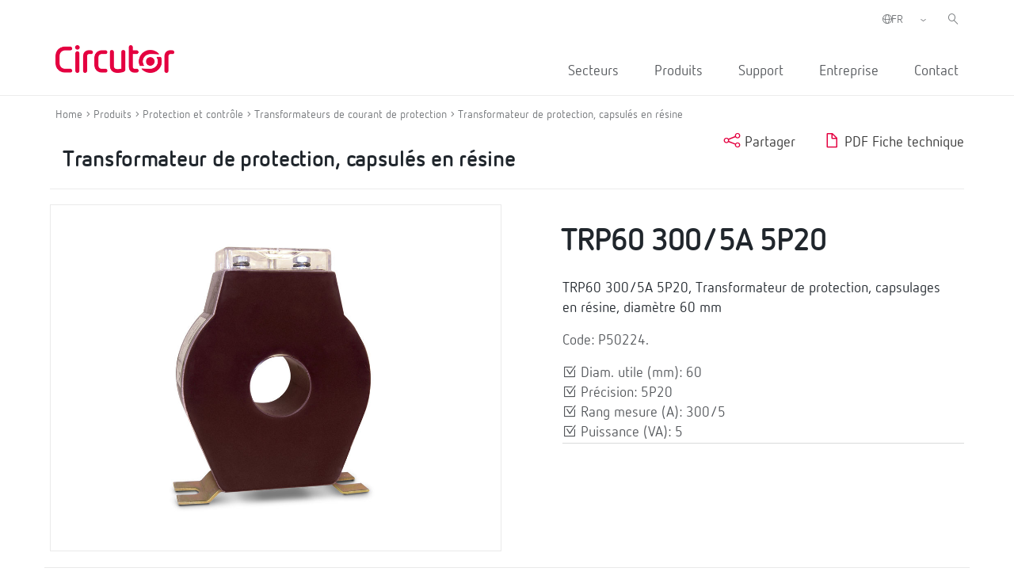

--- FILE ---
content_type: text/html; charset=UTF-8
request_url: https://circutor.com/fr/produits/protection-et-controle/transformateur-de-courant-de-protection/transformateur-de-protection-capsules-en-resine/product/P50224./
body_size: 12784
content:
<!DOCTYPE html>
<html lang="fr-FR">

<head>
	<meta charset="UTF-8">
	<meta name="viewport" content="width=device-width, initial-scale=1">
	<link rel="profile" href="http://gmpg.org/xfn/11">
		<link href="https://cdn.jsdelivr.net/npm/bootstrap@5.0.2/dist/css/bootstrap.min.css" rel="stylesheet" integrity="sha384-EVSTQN3/azprG1Anm3QDgpJLIm9Nao0Yz1ztcQTwFspd3yD65VohhpuuCOmLASjC" crossorigin="anonymous">
	
	<meta name='robots' content='index, follow, max-image-preview:large, max-snippet:-1, max-video-preview:-1' />
<script id="cookieyes" type="text/javascript" src="https://cdn-cookieyes.com/client_data/d90480250e8e75e7c28d954f/script.js"></script>
	<!-- This site is optimized with the Yoast SEO plugin v19.4 - https://yoast.com/wordpress/plugins/seo/ -->
	<title>Transformateur de protection en résine | CIRCUTOR</title>
	<meta name="description" content="TRP60 400/5A 5P20, Transformateur de protection, capsulages en résine, diamètre 60 mm;Diam. utile (mm): 60;Précision: 5P20;Rang mesure (A): 400/5;Puissance (VA): 7.5 |CIRCUTOR" />
	<link rel="canonical" href="https://circutor.com/fr/produits/protection-et-controle/transformateur-de-courant-de-protection/transformateur-de-protection-capsules-en-resine/product/P50224./" />
	<meta property="og:locale" content="fr_FR" />
	<meta property="og:type" content="article" />
	<meta property="og:title" content="Transformateur de protection en résine | CIRCUTOR" />
	<meta property="og:description" content="TRP60 400/5A 5P20, Transformateur de protection, capsulages en résine, diamètre 60 mm;Diam. utile (mm): 60;Précision: 5P20;Rang mesure (A): 400/5;Puissance (VA): 7.5 |CIRCUTOR" />
	<meta property="og:url" content="https://circutor.com/fr/produits/protection-et-controle/transformateur-de-courant-de-protection/transformateur-de-protection-capsules-en-resine/product/P50224./" />
	<meta property="og:site_name" content="CIRCUTOR" />
	<meta property="article:publisher" content="https://www.facebook.com/CIRCUTOR.ES" />
	<meta property="article:modified_time" content="2024-03-27T15:17:00+00:00" />
	<meta property="og:image" content="https://circutor.com/wp-content/uploads/2022/07/Circutor_Logo_Color.png" />
	<meta property="og:image:width" content="1299" />
	<meta property="og:image:height" content="354" />
	<meta property="og:image:type" content="image/png" />
	<meta name="twitter:card" content="summary_large_image" />
	<meta name="twitter:site" content="@circutor" />
	<meta name="twitter:label1" content="Durée de lecture estimée" />
	<meta name="twitter:data1" content="1 minute" />
	<script type="application/ld+json" class="yoast-schema-graph">{"@context":"https://schema.org","@graph":[{"@type":"Organization","@id":"https://circutor.com/#organization","name":"Circutor","url":"https://circutor.com/","sameAs":["https://www.instagram.com/circutor_es","https://www.linkedin.com/company/circutor","https://www.youtube.com/user/CIRCUTORoficial","https://www.facebook.com/CIRCUTOR.ES","https://twitter.com/circutor"],"logo":{"@type":"ImageObject","inLanguage":"fr-FR","@id":"https://circutor.com/#/schema/logo/image/","url":"https://circutor.com/wp-content/uploads/2020/09/CIR_LOGO_RED.png","contentUrl":"https://circutor.com/wp-content/uploads/2020/09/CIR_LOGO_RED.png","width":512,"height":128,"caption":"Circutor"},"image":{"@id":"https://circutor.com/#/schema/logo/image/"}},{"@type":"WebSite","@id":"https://circutor.com/#website","url":"https://circutor.com/","name":"CIRCUTOR","description":"Soluciones para la eficiencia energética eléctrica","publisher":{"@id":"https://circutor.com/#organization"},"potentialAction":[{"@type":"SearchAction","target":{"@type":"EntryPoint","urlTemplate":"https://circutor.com/?s={search_term_string}"},"query-input":"required name=search_term_string"}],"inLanguage":"fr-FR"},{"@type":"WebPage","@id":"https://circutor.com/fr/produit/","url":"https://circutor.com/fr/produit/","name":"Produit - CIRCUTOR","isPartOf":{"@id":"https://circutor.com/#website"},"datePublished":"2021-08-12T05:58:59+00:00","dateModified":"2024-03-27T15:17:00+00:00","description":"MYeBOX® est une gamme d'analyseurs portables configurables à partir d'une APP et/ou un site Web qui effectuent l'analyse et enregistrement des paramètres électriques, la mesure et enregistrement des transitoires sous forme d'onde et des paramètres de qualité de réseau selon la norme EN 50160.","breadcrumb":{"@id":"https://circutor.com/fr/produit/#breadcrumb"},"inLanguage":"fr-FR","potentialAction":[{"@type":"ReadAction","target":["https://circutor.com/fr/produit/"]}]},{"@type":"BreadcrumbList","@id":"https://circutor.com/fr/produit/#breadcrumb","itemListElement":[{"@type":"ListItem","position":1,"name":"Portada","item":"https://circutor.com/fr/"},{"@type":"ListItem","position":2,"name":"Produit"}]}]}</script>
	<!-- / Yoast SEO plugin. -->


<link rel="preload" href="https://fonts.googleapis.com/css2?family=Roboto:ital,wght@0,300;0,400;0,700&display=swap" as="style" media="all" onload="this.onload=null;this.rel='stylesheet'">
<link rel="stylesheet" href="https://fonts.googleapis.com/css2?family=Roboto:ital,wght@0,300;0,400;0,700&display=swap" media="all">
<noscript><link rel="stylesheet" href="https://fonts.googleapis.com/css2?family=Roboto:ital,wght@0,300;0,400;0,700&display=swap" media="all"></noscript>
<!--[if IE]><link rel="stylesheet" href="https://fonts.googleapis.com/css2?family=Roboto:ital,wght@0,300;0,400;0,700&display=swap" media="all"><![endif]-->
<style id='global-styles-inline-css' type='text/css'>
body{--wp--preset--color--black: #000000;--wp--preset--color--cyan-bluish-gray: #abb8c3;--wp--preset--color--white: #ffffff;--wp--preset--color--pale-pink: #f78da7;--wp--preset--color--vivid-red: #cf2e2e;--wp--preset--color--luminous-vivid-orange: #ff6900;--wp--preset--color--luminous-vivid-amber: #fcb900;--wp--preset--color--light-green-cyan: #7bdcb5;--wp--preset--color--vivid-green-cyan: #00d084;--wp--preset--color--pale-cyan-blue: #8ed1fc;--wp--preset--color--vivid-cyan-blue: #0693e3;--wp--preset--color--vivid-purple: #9b51e0;--wp--preset--gradient--vivid-cyan-blue-to-vivid-purple: linear-gradient(135deg,rgba(6,147,227,1) 0%,rgb(155,81,224) 100%);--wp--preset--gradient--light-green-cyan-to-vivid-green-cyan: linear-gradient(135deg,rgb(122,220,180) 0%,rgb(0,208,130) 100%);--wp--preset--gradient--luminous-vivid-amber-to-luminous-vivid-orange: linear-gradient(135deg,rgba(252,185,0,1) 0%,rgba(255,105,0,1) 100%);--wp--preset--gradient--luminous-vivid-orange-to-vivid-red: linear-gradient(135deg,rgba(255,105,0,1) 0%,rgb(207,46,46) 100%);--wp--preset--gradient--very-light-gray-to-cyan-bluish-gray: linear-gradient(135deg,rgb(238,238,238) 0%,rgb(169,184,195) 100%);--wp--preset--gradient--cool-to-warm-spectrum: linear-gradient(135deg,rgb(74,234,220) 0%,rgb(151,120,209) 20%,rgb(207,42,186) 40%,rgb(238,44,130) 60%,rgb(251,105,98) 80%,rgb(254,248,76) 100%);--wp--preset--gradient--blush-light-purple: linear-gradient(135deg,rgb(255,206,236) 0%,rgb(152,150,240) 100%);--wp--preset--gradient--blush-bordeaux: linear-gradient(135deg,rgb(254,205,165) 0%,rgb(254,45,45) 50%,rgb(107,0,62) 100%);--wp--preset--gradient--luminous-dusk: linear-gradient(135deg,rgb(255,203,112) 0%,rgb(199,81,192) 50%,rgb(65,88,208) 100%);--wp--preset--gradient--pale-ocean: linear-gradient(135deg,rgb(255,245,203) 0%,rgb(182,227,212) 50%,rgb(51,167,181) 100%);--wp--preset--gradient--electric-grass: linear-gradient(135deg,rgb(202,248,128) 0%,rgb(113,206,126) 100%);--wp--preset--gradient--midnight: linear-gradient(135deg,rgb(2,3,129) 0%,rgb(40,116,252) 100%);--wp--preset--duotone--dark-grayscale: url('#wp-duotone-dark-grayscale');--wp--preset--duotone--grayscale: url('#wp-duotone-grayscale');--wp--preset--duotone--purple-yellow: url('#wp-duotone-purple-yellow');--wp--preset--duotone--blue-red: url('#wp-duotone-blue-red');--wp--preset--duotone--midnight: url('#wp-duotone-midnight');--wp--preset--duotone--magenta-yellow: url('#wp-duotone-magenta-yellow');--wp--preset--duotone--purple-green: url('#wp-duotone-purple-green');--wp--preset--duotone--blue-orange: url('#wp-duotone-blue-orange');--wp--preset--font-size--small: 13px;--wp--preset--font-size--medium: 20px;--wp--preset--font-size--large: 36px;--wp--preset--font-size--x-large: 42px;}.has-black-color{color: var(--wp--preset--color--black) !important;}.has-cyan-bluish-gray-color{color: var(--wp--preset--color--cyan-bluish-gray) !important;}.has-white-color{color: var(--wp--preset--color--white) !important;}.has-pale-pink-color{color: var(--wp--preset--color--pale-pink) !important;}.has-vivid-red-color{color: var(--wp--preset--color--vivid-red) !important;}.has-luminous-vivid-orange-color{color: var(--wp--preset--color--luminous-vivid-orange) !important;}.has-luminous-vivid-amber-color{color: var(--wp--preset--color--luminous-vivid-amber) !important;}.has-light-green-cyan-color{color: var(--wp--preset--color--light-green-cyan) !important;}.has-vivid-green-cyan-color{color: var(--wp--preset--color--vivid-green-cyan) !important;}.has-pale-cyan-blue-color{color: var(--wp--preset--color--pale-cyan-blue) !important;}.has-vivid-cyan-blue-color{color: var(--wp--preset--color--vivid-cyan-blue) !important;}.has-vivid-purple-color{color: var(--wp--preset--color--vivid-purple) !important;}.has-black-background-color{background-color: var(--wp--preset--color--black) !important;}.has-cyan-bluish-gray-background-color{background-color: var(--wp--preset--color--cyan-bluish-gray) !important;}.has-white-background-color{background-color: var(--wp--preset--color--white) !important;}.has-pale-pink-background-color{background-color: var(--wp--preset--color--pale-pink) !important;}.has-vivid-red-background-color{background-color: var(--wp--preset--color--vivid-red) !important;}.has-luminous-vivid-orange-background-color{background-color: var(--wp--preset--color--luminous-vivid-orange) !important;}.has-luminous-vivid-amber-background-color{background-color: var(--wp--preset--color--luminous-vivid-amber) !important;}.has-light-green-cyan-background-color{background-color: var(--wp--preset--color--light-green-cyan) !important;}.has-vivid-green-cyan-background-color{background-color: var(--wp--preset--color--vivid-green-cyan) !important;}.has-pale-cyan-blue-background-color{background-color: var(--wp--preset--color--pale-cyan-blue) !important;}.has-vivid-cyan-blue-background-color{background-color: var(--wp--preset--color--vivid-cyan-blue) !important;}.has-vivid-purple-background-color{background-color: var(--wp--preset--color--vivid-purple) !important;}.has-black-border-color{border-color: var(--wp--preset--color--black) !important;}.has-cyan-bluish-gray-border-color{border-color: var(--wp--preset--color--cyan-bluish-gray) !important;}.has-white-border-color{border-color: var(--wp--preset--color--white) !important;}.has-pale-pink-border-color{border-color: var(--wp--preset--color--pale-pink) !important;}.has-vivid-red-border-color{border-color: var(--wp--preset--color--vivid-red) !important;}.has-luminous-vivid-orange-border-color{border-color: var(--wp--preset--color--luminous-vivid-orange) !important;}.has-luminous-vivid-amber-border-color{border-color: var(--wp--preset--color--luminous-vivid-amber) !important;}.has-light-green-cyan-border-color{border-color: var(--wp--preset--color--light-green-cyan) !important;}.has-vivid-green-cyan-border-color{border-color: var(--wp--preset--color--vivid-green-cyan) !important;}.has-pale-cyan-blue-border-color{border-color: var(--wp--preset--color--pale-cyan-blue) !important;}.has-vivid-cyan-blue-border-color{border-color: var(--wp--preset--color--vivid-cyan-blue) !important;}.has-vivid-purple-border-color{border-color: var(--wp--preset--color--vivid-purple) !important;}.has-vivid-cyan-blue-to-vivid-purple-gradient-background{background: var(--wp--preset--gradient--vivid-cyan-blue-to-vivid-purple) !important;}.has-light-green-cyan-to-vivid-green-cyan-gradient-background{background: var(--wp--preset--gradient--light-green-cyan-to-vivid-green-cyan) !important;}.has-luminous-vivid-amber-to-luminous-vivid-orange-gradient-background{background: var(--wp--preset--gradient--luminous-vivid-amber-to-luminous-vivid-orange) !important;}.has-luminous-vivid-orange-to-vivid-red-gradient-background{background: var(--wp--preset--gradient--luminous-vivid-orange-to-vivid-red) !important;}.has-very-light-gray-to-cyan-bluish-gray-gradient-background{background: var(--wp--preset--gradient--very-light-gray-to-cyan-bluish-gray) !important;}.has-cool-to-warm-spectrum-gradient-background{background: var(--wp--preset--gradient--cool-to-warm-spectrum) !important;}.has-blush-light-purple-gradient-background{background: var(--wp--preset--gradient--blush-light-purple) !important;}.has-blush-bordeaux-gradient-background{background: var(--wp--preset--gradient--blush-bordeaux) !important;}.has-luminous-dusk-gradient-background{background: var(--wp--preset--gradient--luminous-dusk) !important;}.has-pale-ocean-gradient-background{background: var(--wp--preset--gradient--pale-ocean) !important;}.has-electric-grass-gradient-background{background: var(--wp--preset--gradient--electric-grass) !important;}.has-midnight-gradient-background{background: var(--wp--preset--gradient--midnight) !important;}.has-small-font-size{font-size: var(--wp--preset--font-size--small) !important;}.has-medium-font-size{font-size: var(--wp--preset--font-size--medium) !important;}.has-large-font-size{font-size: var(--wp--preset--font-size--large) !important;}.has-x-large-font-size{font-size: var(--wp--preset--font-size--x-large) !important;}
</style>
<link rel='stylesheet' id='wpo_min-header-0-css'  href='https://circutor.com/wp-content/cache/wpo-minify/1765543799/assets/wpo-minify-header-797e89dd.min.css' type='text/css' media='all' />
<script type='text/javascript' id='wpo_min-header-0-js-extra'>
/* <![CDATA[ */
var wpml_cookies = {"wp-wpml_current_language":{"value":"fr","expires":1,"path":"\/"}};
var wpml_cookies = {"wp-wpml_current_language":{"value":"fr","expires":1,"path":"\/"}};
var MyAjax = {"url":"https:\/\/circutor.com\/wp-admin\/admin-ajax.php","current_lang":"fr","wpml_RESULTADOS":"R\u00c9SULTATS","wpml_No_hay_resultados":"Aucun r\u00e9sultat","wpml_Estoy_interesado_en":"Je suis int\u00e9ress\u00e9 par...","wpml_Aceptar_todas_las_cookies":"Accepter tous les cookies","template_url":"https:\/\/circutor.com\/wp-content\/themes\/circutor"};
/* ]]> */
</script>
<script type='text/javascript' src='https://circutor.com/wp-content/cache/wpo-minify/1765543799/assets/wpo-minify-header-bf9ba278.min.js' id='wpo_min-header-0-js'></script>

<!-- Extrait Google Analytics ajouté par Site Kit -->
<script type='text/javascript' src='https://www.googletagmanager.com/gtag/js?id=G-BPC7LNN6BX' id='google_gtagjs-js' async></script>
<script type='text/javascript' id='google_gtagjs-js-after'>
window.dataLayer = window.dataLayer || [];function gtag(){dataLayer.push(arguments);}
gtag("js", new Date());
gtag("set", "developer_id.dZTNiMT", true);
gtag("config", "G-BPC7LNN6BX");
</script>

<!-- Arrêter l&#039;extrait Google Analytics ajouté par Site Kit -->
<link rel="https://api.w.org/" href="https://circutor.com/fr/wp-json/" /><link rel="alternate" type="application/json" href="https://circutor.com/fr/wp-json/wp/v2/pages/10001" /><link rel="alternate" type="application/json+oembed" href="https://circutor.com/fr/wp-json/oembed/1.0/embed?url=https%3A%2F%2Fcircutor.com%2Ffr%2Fproduit%2F" />
<link rel="alternate" type="text/xml+oembed" href="https://circutor.com/fr/wp-json/oembed/1.0/embed?url=https%3A%2F%2Fcircutor.com%2Ffr%2Fproduit%2F&#038;format=xml" />
<meta name="generator" content="WPML ver:4.5.8 stt:8,1,4,41,2,66;" />
<meta name="generator" content="Site Kit by Google 1.80.0" />        <script type="text/javascript">
        var ajaxurl = 'https://circutor.com/wp-admin/admin-ajax.php';
        </script>
    <script data-cfasync="false"> var dFlipLocation = "https://circutor.com/wp-content/plugins/dflip/assets/"; var dFlipWPGlobal = {"text":{"toggleSound":"Turn on\/off Sound","toggleThumbnails":"Toggle Thumbnails","toggleOutline":"Toggle Outline\/Bookmark","previousPage":"Previous Page","nextPage":"Next Page","toggleFullscreen":"Toggle Fullscreen","zoomIn":"Zoom In","zoomOut":"Zoom Out","toggleHelp":"Toggle Help","singlePageMode":"Single Page Mode","doublePageMode":"Double Page Mode","downloadPDFFile":"Download PDF File","gotoFirstPage":"Goto First Page","gotoLastPage":"Goto Last Page","share":"Share"},"moreControls":"download,pageMode,startPage,endPage,sound","hideControls":"","scrollWheel":"true","backgroundColor":"#777","backgroundImage":"","height":"auto","paddingLeft":"20","paddingRight":"20","controlsPosition":"bottom","duration":800,"soundEnable":"true","enableDownload":"true","enableAnalytics":"false","webgl":"true","hard":"none","maxTextureSize":"1600","rangeChunkSize":"524288","zoomRatio":1.5,"stiffness":3,"singlePageMode":"0","autoPlay":"false","autoPlayDuration":5000,"autoPlayStart":"false","linkTarget":"2"};</script><meta name="generator" content="Powered by WPBakery Page Builder - drag and drop page builder for WordPress."/>

<!-- Extrait Google Tag Manager ajouté par Site Kit -->
<script type="text/javascript">
			( function( w, d, s, l, i ) {
				w[l] = w[l] || [];
				w[l].push( {'gtm.start': new Date().getTime(), event: 'gtm.js'} );
				var f = d.getElementsByTagName( s )[0],
					j = d.createElement( s ), dl = l != 'dataLayer' ? '&l=' + l : '';
				j.async = true;
				j.src = 'https://www.googletagmanager.com/gtm.js?id=' + i + dl;
				f.parentNode.insertBefore( j, f );
			} )( window, document, 'script', 'dataLayer', 'GTM-NJDV5H7' );
			
</script>

<!-- Arrêter l&#039;extrait Google Tag Manager ajouté par Site Kit -->
<meta name="generator" content="Powered by Slider Revolution 6.7.14 - responsive, Mobile-Friendly Slider Plugin for WordPress with comfortable drag and drop interface." />
<link rel="icon" href="https://circutor.com/wp-content/uploads/2022/04/cropped-512-1-32x32.png" sizes="32x32" />
<link rel="icon" href="https://circutor.com/wp-content/uploads/2022/04/cropped-512-1-192x192.png" sizes="192x192" />
<link rel="apple-touch-icon" href="https://circutor.com/wp-content/uploads/2022/04/cropped-512-1-180x180.png" />
<meta name="msapplication-TileImage" content="https://circutor.com/wp-content/uploads/2022/04/cropped-512-1-270x270.png" />
<script>function setREVStartSize(e){
			//window.requestAnimationFrame(function() {
				window.RSIW = window.RSIW===undefined ? window.innerWidth : window.RSIW;
				window.RSIH = window.RSIH===undefined ? window.innerHeight : window.RSIH;
				try {
					var pw = document.getElementById(e.c).parentNode.offsetWidth,
						newh;
					pw = pw===0 || isNaN(pw) || (e.l=="fullwidth" || e.layout=="fullwidth") ? window.RSIW : pw;
					e.tabw = e.tabw===undefined ? 0 : parseInt(e.tabw);
					e.thumbw = e.thumbw===undefined ? 0 : parseInt(e.thumbw);
					e.tabh = e.tabh===undefined ? 0 : parseInt(e.tabh);
					e.thumbh = e.thumbh===undefined ? 0 : parseInt(e.thumbh);
					e.tabhide = e.tabhide===undefined ? 0 : parseInt(e.tabhide);
					e.thumbhide = e.thumbhide===undefined ? 0 : parseInt(e.thumbhide);
					e.mh = e.mh===undefined || e.mh=="" || e.mh==="auto" ? 0 : parseInt(e.mh,0);
					if(e.layout==="fullscreen" || e.l==="fullscreen")
						newh = Math.max(e.mh,window.RSIH);
					else{
						e.gw = Array.isArray(e.gw) ? e.gw : [e.gw];
						for (var i in e.rl) if (e.gw[i]===undefined || e.gw[i]===0) e.gw[i] = e.gw[i-1];
						e.gh = e.el===undefined || e.el==="" || (Array.isArray(e.el) && e.el.length==0)? e.gh : e.el;
						e.gh = Array.isArray(e.gh) ? e.gh : [e.gh];
						for (var i in e.rl) if (e.gh[i]===undefined || e.gh[i]===0) e.gh[i] = e.gh[i-1];
											
						var nl = new Array(e.rl.length),
							ix = 0,
							sl;
						e.tabw = e.tabhide>=pw ? 0 : e.tabw;
						e.thumbw = e.thumbhide>=pw ? 0 : e.thumbw;
						e.tabh = e.tabhide>=pw ? 0 : e.tabh;
						e.thumbh = e.thumbhide>=pw ? 0 : e.thumbh;
						for (var i in e.rl) nl[i] = e.rl[i]<window.RSIW ? 0 : e.rl[i];
						sl = nl[0];
						for (var i in nl) if (sl>nl[i] && nl[i]>0) { sl = nl[i]; ix=i;}
						var m = pw>(e.gw[ix]+e.tabw+e.thumbw) ? 1 : (pw-(e.tabw+e.thumbw)) / (e.gw[ix]);
						newh =  (e.gh[ix] * m) + (e.tabh + e.thumbh);
					}
					var el = document.getElementById(e.c);
					if (el!==null && el) el.style.height = newh+"px";
					el = document.getElementById(e.c+"_wrapper");
					if (el!==null && el) {
						el.style.height = newh+"px";
						el.style.display = "block";
					}
				} catch(e){
					console.log("Failure at Presize of Slider:" + e)
				}
			//});
		  };</script>
<style type="text/css" data-type="vc_shortcodes-custom-css">.vc_custom_1602697151976{border-bottom-width: 1px !important;padding-bottom: 30px !important;border-bottom-color: #a5a5a5 !important;border-bottom-style: solid !important;}.vc_custom_1614075679255{padding-bottom: 20px !important;}.vc_custom_1605775459289{margin-bottom: 20px !important;}.vc_custom_1614163004188{padding-bottom: 20px !important;}.vc_custom_1603355011043{padding-top: 0px !important;}.vc_custom_1603355424222{padding-top: 0px !important;}.vc_custom_1603356201324{margin-bottom: 0px !important;}</style><noscript><style> .wpb_animate_when_almost_visible { opacity: 1; }</style></noscript>
	

 <!-- CODIGO MARKETO -->
 <script type="text/javascript">
(function() {
var didInit = false;
function initMunchkin() {
if(didInit === false) {
didInit = true;
Munchkin.init('940-CSD-667');
}
}
var s = document.createElement('script');
s.type = 'text/javascript';
s.async = true;
s.src = '//munchkin.marketo.net/munchkin.js';
s.onreadystatechange = function() {
if (this.readyState == 'complete' || this.readyState == 'loaded') {
initMunchkin();
}
};
s.onload = initMunchkin;
document.getElementsByTagName('head')[0].appendChild(s);
})();
</script>



</head>


<body class="page-template-default page page-id-10001 wpb-js-composer js-comp-ver-6.9.0 vc_responsive" class="no-js">

		<div id="header"><div class="vc_container"><div class="vc_row wpb_row vc_row-fluid"><div class="logo_header wpb_column vc_column_container vc_col-sm-3"><div class="vc_column-inner"><div class="wpb_wrapper">
	<div  class="wpb_single_image wpb_content_element vc_align_left   logo_sticky">
		
		<figure class="wpb_wrapper vc_figure">
			<a href="/fr/" target="_self" class="vc_single_image-wrapper   vc_box_border_grey"><img width="512" height="128" src="https://circutor.com/wp-content/uploads/2020/09/CIR_LOGO_RED.png" class="vc_single_image-img attachment-full" alt="Circutor" loading="lazy" title="CIR_LOGO_RED" srcset="https://circutor.com/wp-content/uploads/2020/09/CIR_LOGO_RED.png 512w, https://circutor.com/wp-content/uploads/2020/09/CIR_LOGO_RED-300x75.png 300w" sizes="(max-width: 512px) 100vw, 512px" /></a>
		</figure>
	</div>
</div></div></div><div class="acciones_header wpb_column vc_column_container vc_col-sm-9"><div class="vc_column-inner"><div class="wpb_wrapper">
	<div class="wpb_raw_code wpb_content_element wpb_raw_html input_buscador_home_mvl" >
		<div class="wpb_wrapper">
			<input id="buscador_home_mvl" type="search"  placeholder="Chercher">
		</div>
	</div>

	<div class="wpb_raw_code wpb_content_element wpb_raw_html input_buscador_home" >
		<div class="wpb_wrapper">
			<input id="buscador_home" type="search"  placeholder="Chercher">
		</div>
	</div>
<div class="vc_row wpb_row vc_inner vc_row-fluid menu_left_top"><div class="wpb_column vc_column_container vc_col-sm-12"><div class="vc_column-inner"><div class="wpb_wrapper"><div class="selector-idiomas"><span><i class="ico-globe-meridians"></i></span><select class="select_language_dropdown"><option style="background-image:url(\"https://circutor.com/wp-content/plugins/sitepress-multilingual-cms/res/flags/es.png\");" url-flag="https://circutor.com/wp-content/plugins/sitepress-multilingual-cms/res/flags/es.png" value="es" data-url="https://circutor.com/productos/proteccion-y-control/transformadores-de-corriente-de-proteccion/transformador-de-proteccion-encapsulados-en-resina/product/P50224./">ES</option><option style="background-image:url(\"https://circutor.com/wp-content/plugins/sitepress-multilingual-cms/res/flags/en.png\");" url-flag="https://circutor.com/wp-content/plugins/sitepress-multilingual-cms/res/flags/en.png" value="en" data-url="https://circutor.com/en/products/protection-and-control/protection-current-transformers/protection-transformers-encapsulated-in-resin/product/P50224./">EN</option><option style="background-image:url(\"https://circutor.com/wp-content/plugins/sitepress-multilingual-cms/res/flags/fr.png\");" url-flag="https://circutor.com/wp-content/plugins/sitepress-multilingual-cms/res/flags/fr.png" value="fr" data-url="https://circutor.com/fr/produits/protection-et-controle/transformateurs-de-courant-de-protection/transformateur-de-protection-capsules-en-resine/product/P50224./" selected>FR</option><option style="background-image:url(\"https://circutor.com/wp-content/plugins/sitepress-multilingual-cms/res/flags/pt-pt.png\");" url-flag="https://circutor.com/wp-content/plugins/sitepress-multilingual-cms/res/flags/pt-pt.png" value="pt-pt" data-url="https://circutor.com/pt-pt/produtos/protecao-e-controlo/transformadores-de-corrente-de-protecao/transformador-de-protecao-encapsulados-em-resina/product/P50224./">PT</option><option style="background-image:url(\"https://circutor.com/wp-content/plugins/sitepress-multilingual-cms/res/flags/ca.png\");" url-flag="https://circutor.com/wp-content/plugins/sitepress-multilingual-cms/res/flags/ca.png" value="ca" data-url="https://circutor.com/ca/productes/proteccio-i-control/transformadors-de-corrent-de-proteccio/transformador-de-proteccio-encapsulats-en-resina/product/P50224./">CA</option><option style="background-image:url(\"https://circutor.com/wp-content/uploads/flags/mx.png\");" url-flag="https://circutor.com/wp-content/uploads/flags/mx.png" value="mx" data-url="https://circutor.com/mx/productos-mx/proteccion-y-control/transformadores-de-corriente-de-proteccion/transformador-de-proteccion-encapsulados-en-resina/product/P50224./">MX</option></select></div>
  <script>
    jQuery(document).ready(function(){
      jQuery(".select_language_dropdown").children("option").each(function(){
        if(this.selected){
          jQuery(".wpml-ls-flag").attr("src", jQuery(this).attr("url-flag"));
        }
      });

      jQuery(".select_language_dropdown").change(function(){
        var option = jQuery("option:selected", this).attr("data-url");
        window.location.href = option;
      });
    });
  </script>
	<div class="wpb_raw_code wpb_content_element wpb_raw_html buscador_header" >
		<div class="wpb_wrapper">
			<i class="ico-left-pointing-glass"></i>
		</div>
	</div>
</div></div></div></div><div  class="vc_wp_custommenu wpb_content_element wrapper_menu_principal menu_header"><div class="widget widget_nav_menu"><div class="menu-principal-frances-container"><ul id="menu-principal-frances" class="menu"><li id="menu-item-11706" class="item-menu-sectores menu-item menu-item-type-post_type menu-item-object-page menu-item-11706"><a href="https://circutor.com/fr/secteurs/">Secteurs</a></li>
<li id="menu-item-11519" class="item-menu-productos menu-item menu-item-type-post_type menu-item-object-page menu-item-11519"><a href="https://circutor.com/fr/produits-et-solutions-circutor/">Produits</a></li>
<li id="menu-item-11520" class="menu-item menu-item-type-post_type menu-item-object-page menu-item-has-children menu-item-11520"><a href="https://circutor.com/fr/support/">Support</a>
<ul class="sub-menu">
	<li id="menu-item-11521" class="menu-item menu-item-type-post_type menu-item-object-page menu-item-has-children menu-item-11521"><a href="https://circutor.com/fr/support/formation/">Formation  <i class="ico-guil-singl-right"></i></a>
	<ul class="sub-menu">
		<li id="menu-item-11522" class="menu-item menu-item-type-post_type menu-item-object-page menu-item-11522"><a href="https://circutor.com/fr/support/formation/formation-en-ligne-et-en-face-a-face/">Formation en ligne et en personne  <i class="ico-guil-singl-right"></i></a></li>
		<li id="menu-item-16511" class="menu-item menu-item-type-post_type menu-item-object-page menu-item-16511"><a href="https://circutor.com/fr/support/formation/notebooks/">Notebooks</a></li>
	</ul>
</li>
	<li id="menu-item-16500" class="menu-item menu-item-type-post_type menu-item-object-page menu-item-has-children menu-item-16500"><a href="https://circutor.com/fr/support/telechargements/">Téléchargements</a>
	<ul class="sub-menu">
		<li id="menu-item-31315" class="menu-item menu-item-type-post_type menu-item-object-page menu-item-31315"><a href="https://circutor.com/fr/support/telechargements/catalogues-et-brochures/">Catalogues et brochures</a></li>
		<li id="menu-item-31548" class="menu-item menu-item-type-post_type menu-item-object-page menu-item-31548"><a href="https://circutor.com/fr/support/telechargements/logiciels-et-firmware/">Logiciels et Firmware</a></li>
		<li id="menu-item-52487" class="menu-item menu-item-type-custom menu-item-object-custom menu-item-52487"><a href="https://docs.circutor.com/docs/Productos.rar">Archives 2D et 3D</a></li>
	</ul>
</li>
	<li id="menu-item-56716" class="menu-item menu-item-type-post_type menu-item-object-page menu-item-has-children menu-item-56716"><a href="https://circutor.com/fr/support/documentation-technique/">Documentation Technique <i class="ico-guil-singl-right"></i></a>
	<ul class="sub-menu">
		<li id="menu-item-56717" class="menu-item menu-item-type-custom menu-item-object-custom menu-item-56717"><a target="_blank" rel="noopener" href="https://pssdocs.circutor.com/en/">PowerStudio SCADA <i class="ico-guil-singl-right"></i></a></li>
		<li id="menu-item-56718" class="menu-item menu-item-type-custom menu-item-object-custom menu-item-56718"><a target="_blank" rel="noopener" href="https://scout.circutor.com/docs/en/">Plateforme Scout <i class="ico-guil-singl-right"></i></a></li>
		<li id="menu-item-56719" class="menu-item menu-item-type-custom menu-item-object-custom menu-item-56719"><a target="_blank" rel="noopener" href="https://docs.pickdata.net/latest/">Edge IoT eManager / eCore <i class="ico-guil-singl-right"></i></a></li>
	</ul>
</li>
	<li id="menu-item-11523" class="menu-item menu-item-type-post_type menu-item-object-page menu-item-11523"><a href="https://circutor.com/fr/support/tutoriels-video/">Tutoriels vidéos  <i class="ico-guil-singl-right"></i></a></li>
	<li id="menu-item-11524" class="menu-item menu-item-type-post_type menu-item-object-page menu-item-11524"><a href="https://circutor.com/fr/contact/service-apres-vente-et-assistance-technique/">Service Après-vente et Assistance technique  <i class="ico-guil-singl-right"></i></a></li>
</ul>
</li>
<li id="menu-item-11525" class="menu-item menu-item-type-post_type menu-item-object-page menu-item-has-children menu-item-11525"><a href="https://circutor.com/fr/entreprise/">Entreprise</a>
<ul class="sub-menu">
	<li id="menu-item-34573" class="menu-item menu-item-type-post_type menu-item-object-page menu-item-34573"><a href="https://circutor.com/fr/50eme-anniversaire/">50ème Anniversaire  <i class="ico-guil-singl-right"></i></a></li>
	<li id="menu-item-11566" class="menu-item menu-item-type-post_type menu-item-object-page menu-item-11566"><a href="https://circutor.com/fr/entreprise/marque-circutor/">Marque CIRCUTOR  <i class="ico-guil-singl-right"></i></a></li>
	<li id="menu-item-11565" class="menu-item menu-item-type-post_type menu-item-object-page menu-item-11565"><a href="https://circutor.com/fr/entreprise/culture-et-valeurs/">Culture et valeurs  <i class="ico-guil-singl-right"></i></a></li>
	<li id="menu-item-11567" class="menu-item menu-item-type-post_type menu-item-object-page menu-item-11567"><a href="https://circutor.com/fr/entreprise/engagement/">Engagement  <i class="ico-guil-singl-right"></i></a></li>
	<li id="menu-item-11568" class="menu-item menu-item-type-post_type menu-item-object-page menu-item-11568"><a href="https://circutor.com/fr/entreprise/innovation/">Innovation  <i class="ico-guil-singl-right"></i></a></li>
	<li id="menu-item-11569" class="menu-item menu-item-type-post_type menu-item-object-page menu-item-11569"><a href="https://circutor.com/fr/entreprise/emploi/">Emploi  <i class="ico-guil-singl-right"></i></a></li>
	<li id="menu-item-11570" class="menu-item menu-item-type-post_type menu-item-object-page menu-item-11570"><a href="https://circutor.com/fr/entreprise/laboratoire/">Laboratoire  <i class="ico-guil-singl-right"></i></a></li>
	<li id="menu-item-15511" class="menu-item menu-item-type-post_type menu-item-object-page menu-item-15511"><a href="https://circutor.com/fr/entreprise/circutor-actualite/">Actualité <i class="ico-guil-singl-right"></i></a></li>
</ul>
</li>
<li id="menu-item-11571" class="menu-item menu-item-type-post_type menu-item-object-page menu-item-has-children menu-item-11571"><a href="https://circutor.com/fr/contact/">Contact</a>
<ul class="sub-menu">
	<li id="menu-item-11572" class="menu-item menu-item-type-post_type menu-item-object-page menu-item-11572"><a href="https://circutor.com/fr/contact/service-apres-vente-et-assistance-technique/">Service Après-vente et Assistance technique  <i class="ico-guil-singl-right"></i></a></li>
	<li id="menu-item-11597" class="menu-item menu-item-type-post_type menu-item-object-page menu-item-11597"><a href="https://circutor.com/fr/contact/reseau-commercial/">Réseau commercial  <i class="ico-guil-singl-right"></i></a></li>
</ul>
</li>
</ul></div></div></div>
	<div class="wpb_raw_code wpb_content_element wpb_raw_html buscador_header_sticky" >
		<div class="wpb_wrapper">
			<i class="ico-left-pointing-glass"></i>
		</div>
	</div>
</div></div></div></div>
</div></div><script>if (jQuery(".vc_wp_custommenu.wrapper_menu_principal").length > 0){var toggle_menu = "<button class='menu-toggle'> <i class='ico-hamburger-menu'></i></button>";jQuery(toggle_menu).insertBefore(".vc_wp_custommenu.wrapper_menu_principal");}</script><div class="vc_container"><div class="vc_row wpb_row vc_row-fluid vc_custom_1602697151976 vc_row-has-fill"><div class="wpb_column vc_column_container vc_col-sm-12"><div class="vc_column-inner"><div class="wpb_wrapper"><div itemscope itemtype="https://schema.org/BreadcrumbList" id="breadcrumb"><div itemprop="itemListElement" itemscope itemtype="https://schema.org/ListItem"><a itemprop="item" href="https://circutor.com/fr/"><span itemprop="name">Home</span></a><meta itemprop="position" content="1" /></div><div itemprop="itemListElement" itemscope itemtype="https://schema.org/ListItem"><span><i class="ico-guil-singl-right"></i></span><a itemprop="item" href="https://circutor.com/fr/produits/"><span itemprop="name">Produits</span></a><meta itemprop="position" content="2" /></div><div itemprop="itemListElement" itemscope itemtype="https://schema.org/ListItem"><span><i class="ico-guil-singl-right"></i></span><a itemprop="item" href="https://circutor.com/fr/produits/protection-et-controle/"><span itemprop="name">Protection et contrôle</span></a><meta itemprop="position" content="3" data-tmp="out_bc3"/></div><div itemprop="itemListElement" itemscope itemtype="https://schema.org/ListItem"><span><i class="ico-guil-singl-right"></i></span><a itemprop="item" href="https://circutor.com/fr/produits/protection-et-controle/transformateurs-de-courant-de-protection/"><span itemprop="name">Transformateurs de courant de protection</span></a><meta itemprop="position" content="3" data-tmp="out_bc2"/></div><div itemprop="itemListElement" itemscope itemtype="https://schema.org/ListItem"><span><i class="ico-guil-singl-right"></i></span><a itemprop="item" href="https://circutor.com/fr/produits/protection-et-controle/transformateurs-de-courant-de-protection/transformateur-de-protection-capsules-en-resine/"><span itemprop="name">Transformateur de protection, capsulés en résine</span></a><meta itemprop="position" content="3" data-tmp="out_bc" /></div></div></div></div></div><div id="nombre-acciones-product" class="vc_row wpb_row vc_row-fluid vc_custom_1614075679255"><div class="wpb_column vc_column_container vc_col-sm-8"><div class="vc_column-inner vc_custom_1603355011043"><div class="wpb_wrapper"><h1 style="letter-spacing:-0.01em;" class="titulo_categoria">Transformateur de protection, capsulés en résine</h1></div></div></div><div class="acciones_producto_top wpb_column vc_column_container vc_col-sm-4"><div class="vc_column-inner vc_custom_1603355424222"><div class="wpb_wrapper"><ul class="acciones">
                <li class="share" data-product="P50224."><i class="ico-share"></i>  Partager</li>
                <li><a target="_blank" href="/pdf/pdfdatasheet.php?lang=fr&prod=P50224."><i class="ico-page"></i>  PDF Fiche technique</a></li>
            </ul></div></div></div></div><div class="vc_row wpb_row vc_row-fluid vc_custom_1605775459289"><div class="wpb_column vc_column_container vc_col-sm-12"><div class="vc_column-inner"><div class="wpb_wrapper"><div class="vc_separator wpb_content_element vc_separator_align_center vc_sep_width_100 vc_sep_pos_align_center vc_separator_no_text vc_sep_color_grey vc_custom_1603356201324  vc_custom_1603356201324" ><span class="vc_sep_holder vc_sep_holder_l"><span  class="vc_sep_line"></span></span><span class="vc_sep_holder vc_sep_holder_r"><span  class="vc_sep_line"></span></span>
</div></div></div></div></div><div class="vc_row wpb_row vc_row-fluid vc_custom_1614163004188 vc_row-o-equal-height vc_row-flex"><div class="imagen_ficha_producto wpb_column vc_column_container vc_col-sm-6"><div class="vc_column-inner"><div class="wpb_wrapper"><div class="product_gallery_featured"><div><img alt="Transformateur de protection en résine"class="img-producto" src="https://d7rh5s3nxmpy4.cloudfront.net/CMP911/PR2031BI584_P50224_TRP60_300_5A_5P20_Transformador_IMD.jpg"></div></div></div></div></div><div class="informacion_ficha_producto wpb_column vc_column_container vc_col-sm-6"><div class="vc_column-inner"><div class="wpb_wrapper"><div class="vc_row wpb_row vc_inner vc_row-fluid"><h2 class="titulo_producto">TRP60 300/5A 5P20</h2><div class="desc_producto"><p>TRP60 300/5A 5P20, Transformateur de protection, capsulages en résine, diamètre 60 mm</p><p class="cod_producto">Code: P50224.</p><ul class="caracteriscas-producto"><li><i class="ico-ballot-check"></i> Diam. utile (mm): 60</li><li><i class="ico-ballot-check"></i> Précision: 5P20</li><li><i class="ico-ballot-check"></i> Rang mesure (A): 300/5</li><li><i class="ico-ballot-check"></i> Puissance (VA): 5</li></ul></div><div class="precio-producto"></div><div></div></div></div></div></div></div><div id="menu-anclas-ficha-producto" class="vc_row wpb_row vc_row-fluid"><div class="wpb_column vc_column_container vc_col-sm-12"><div class="vc_column-inner"><div class="wpb_wrapper">
	<div class="wpb_raw_code wpb_content_element wpb_raw_html" >
		<div class="wpb_wrapper">
			<ul>
<li class="active"><a href="#informacion">Information</a></li>
<li><a href="#especificaciones">Spécifications</a></li>
<li><a href="#esquemas">Dimension</a></li>
<li><a href="#esquemas-conexion">Connexion</a></li>
<li><a href="#videos">Videos</a></li>
<li><a href="#descargas">Téléchargements</a></li>
<li><a href="#accesorios">Accessoires</a></li>
<li><a href="#soporte">Support</a></li>
</ul>
		</div>
	</div>
</div></div></div></div><div id="informacion" class="vc_row wpb_row vc_row-fluid ancla-producto"><div class="wpb_column vc_column_container vc_col-sm-8"><div class="vc_column-inner"><div class="wpb_wrapper">
        <script type="text/javascript">
          jQuery(document).ready(function() {
  					jQuery("#informacion").remove();
  				});
        </script>
      </div></div></div><div class="wpb_column vc_column_container vc_col-sm-1"><div class="vc_column-inner"><div class="wpb_wrapper"></div></div></div><div class="productos_categoria asistencia anclado_arriba wpb_column vc_column_container vc_col-sm-3"><div class="vc_column-inner"><div class="wpb_wrapper">
	<div class="wpb_raw_code wpb_content_element wpb_raw_html" >
		<div class="wpb_wrapper">
			<a href="/fr/contact/">
<div class="item general animacion_caja">
  <div class="imagen imagen-borde">
     <img src="/wp-content/uploads/2020/12/asistencia.jpg">
  </div>
  <div class="details">
    <p class="titulo">Vous avez besoin de plus d'informations sur ce produit ?</p>
    <p class="sub titulo">Si vous avez des questions, parlons-en.</p>
    <a class="enlace">Parlez à un spécialiste <i class="ico-arrow-right"></i></p>
  </div>
</div>
</a>
		</div>
	</div>
</div></div></div></div><div id="especificaciones" class="vc_row wpb_row vc_row-fluid ancla-producto"><div class="wpb_column vc_column_container vc_col-sm-8"><div class="vc_column-inner"><div class="wpb_wrapper">
	<div class="wpb_text_column wpb_content_element " >
		<div class="wpb_wrapper">
			<h4>SPÉCIFICATIONS</h4>

		</div>
	</div>
<h6>Caractéristiques mécaniques</h6><div id="product_features"><div class="feature"><div class="feature_label">Poids (kg)</div><div class="feature_value">13,4</div></div><div class="feature"><div class="feature_label">Taille (mm) larg. x haut. x prof.</div><div class="feature_value">190 x 229 x 93 (mm)</div></div></div></div></div></div><div class="wpb_column vc_column_container vc_col-sm-4"><div class="vc_column-inner"><div class="wpb_wrapper"></div></div></div></div><div id="esquemas" class="vc_row wpb_row vc_row-fluid ancla-producto"><div class="wpb_column vc_column_container vc_col-sm-8"><div class="vc_column-inner"><div class="wpb_wrapper">
	<div class="wpb_text_column wpb_content_element " >
		<div class="wpb_wrapper">
			<h4>DIMENSION</h4>

		</div>
	</div>
<div class="vc_row wpb_row vc_inner vc_row-fluid"><div class="img_dimensiones wpb_column vc_column_container vc_col-sm-12"><div class="vc_column-inner"><div class="wpb_wrapper">
	<div  class="wpb_single_image wpb_content_element vc_align_left">
		
		<figure class="wpb_wrapper vc_figure">
			<div class="vc_single_image-wrapper   vc_box_border_grey"><img class="vc_single_image-img"  src="https://alfresco.circutor.com/alfresco/download/attach/workspace/SpacesStore/4a763071-dbfa-47eb-bba0-71f1db9457d2/DI_TRP60_MD12.jpg?guest=true" /></div>
		</figure>
	</div>
</div></div></div></div></div></div></div><div class="wpb_column vc_column_container vc_col-sm-4"><div class="vc_column-inner"><div class="wpb_wrapper"></div></div></div></div><div id="esquemas-conexion" class="vc_row wpb_row vc_row-fluid ancla-producto"><div class="wpb_column vc_column_container vc_col-sm-8"><div class="vc_column-inner"><div class="wpb_wrapper">
	<div class="wpb_text_column wpb_content_element " >
		<div class="wpb_wrapper">
			<h4>CONNEXION</h4>

		</div>
	</div>
<div class="vc_row wpb_row vc_inner vc_row-fluid"></div>
        <script type="text/javascript">
          jQuery(document).ready(function() {
  					jQuery("#esquemas-conexion").remove();
  				});
        </script>
      </div></div></div><div class="wpb_column vc_column_container vc_col-sm-4"><div class="vc_column-inner"><div class="wpb_wrapper"></div></div></div></div><div id="videos" class="vc_row wpb_row vc_row-fluid ancla-producto"><div class="wpb_column vc_column_container vc_col-sm-8"><div class="vc_column-inner"><div class="wpb_wrapper">
	<div class="wpb_text_column wpb_content_element " >
		<div class="wpb_wrapper">
			<h4>VIDEOS</h4>

		</div>
	</div>

        <script type="text/javascript">
          jQuery(document).ready(function() {
  					jQuery("#videos").remove();
  				});
        </script>
      <div class="modal fade modal-videotutorial" id="vt_modal" tabindex="-1" role="dialog" aria-labelledby="exampleModalLabel" aria-hidden="true" style="display: none;"><div class="modal-dialog modal-xl"><div class="modal-content"><div class="modal-header"><button type="button" class="close" data-dismiss="modal" aria-label="Close"><span aria-hidden="true">×</span></button></div><div class="modal-body"></div></div></div></div></div></div></div><div class="wpb_column vc_column_container vc_col-sm-4"><div class="vc_column-inner"><div class="wpb_wrapper"></div></div></div></div><div id="descargas" class="vc_row wpb_row vc_row-fluid ancla-producto"><div class="wpb_column vc_column_container vc_col-sm-8"><div class="vc_column-inner"><div class="wpb_wrapper">
	<div class="wpb_text_column wpb_content_element " >
		<div class="wpb_wrapper">
			<h4 class="titulo_descargas">TÉLÉCHARGEMENTS</h4>

		</div>
	</div>
<div id="product_features"><div class="feature"><div class="feature_label">Dimensions</div><div class="div_select_language_download">
                                <select class="select_language_download" style="display: none"><option style="color: #c2c2a3" data-type="descargas" value="es - url_dimensiones" data-url="https://alfresco.circutor.com/alfresco/download/attach/workspace/SpacesStore/878e927c-be1b-4ae1-bbaa-b90bfe915bd5/DI_TRP60_MD12.ai?guest=true" disabled >Español</option><option style="color: #c2c2a3" data-type="descargas" value="en - url_dimensiones" data-url="https://alfresco.circutor.com/alfresco/download/attach/workspace/SpacesStore/878e927c-be1b-4ae1-bbaa-b90bfe915bd5/DI_TRP60_MD12.ai?guest=true" disabled >English</option><option style="color: #c2c2a3" data-type="descargas" value="fr - url_dimensiones" data-url="https://alfresco.circutor.com/alfresco/download/attach/workspace/SpacesStore/878e927c-be1b-4ae1-bbaa-b90bfe915bd5/DI_TRP60_MD12.ai?guest=true" disabled >Français</option><option style="color: #c2c2a3" data-type="descargas" value="pt-pt - url_dimensiones" data-url="https://alfresco.circutor.com/alfresco/download/attach/workspace/SpacesStore/878e927c-be1b-4ae1-bbaa-b90bfe915bd5/DI_TRP60_MD12.ai?guest=true" disabled >Português</option><option style="color: #c2c2a3" data-type="descargas" value="ca - url_dimensiones" data-url="https://alfresco.circutor.com/alfresco/download/attach/workspace/SpacesStore/878e927c-be1b-4ae1-bbaa-b90bfe915bd5/DI_TRP60_MD12.ai?guest=true" disabled >Català</option><option style="color: #c2c2a3" data-type="descargas" value="mx - url_dimensiones" data-url="https://alfresco.circutor.com/alfresco/download/attach/workspace/SpacesStore/878e927c-be1b-4ae1-bbaa-b90bfe915bd5/DI_TRP60_MD12.ai?guest=true" disabled >Spanish, Mexico</option></select>
                            </div><a class="a_download" data-download="1"><i class="ico-download"></i></a></div><div class="feature"><div class="feature_label">Datasheet</div><div class="div_select_language_download">
                                <select class="select_language_download" style="display: none"><option style="color: #75787b" data-type="descargas" value="es - url_datasheet_fr" data-url="https://circutor.com/pdf/pdfdatasheet.php?lang=es&prod=P50224."  >Español</option><option style="color: #75787b" data-type="descargas" value="en - url_datasheet_fr" data-url="https://circutor.com/pdf/pdfdatasheet.php?lang=en&prod=P50224."  >English</option><option style="color: #75787b" data-type="descargas" value="fr - url_datasheet_fr" data-url="https://circutor.com/pdf/pdfdatasheet.php?lang=fr&prod=P50224."  selected>Français</option><option style="color: #75787b" data-type="descargas" value="pt-pt - url_datasheet_fr" data-url="https://circutor.com/pdf/pdfdatasheet.php?lang=pt&prod=P50224."  >Português</option><option style="color: #75787b" data-type="descargas" value="ca - url_datasheet_fr" data-url="https://circutor.com/pdf/pdfdatasheet.php?lang=ca&prod=P50224."  >Català</option><option style="color: #75787b" data-type="descargas" value="mx - url_datasheet_fr" data-url="https://circutor.com/pdf/pdfdatasheet.php?lang=es&prod=P50224."  >Spanish, Mexico</option></select>
                            </div><a class="a_download" ><i class="ico-arrow-upper-right"></i></a></div><div class="feature"><div class="feature_label">Certifié CE</div><div class="div_select_language_download">
                            <select class="select_language_download" style="display: none"><option style="color: #c2c2a3" data-type="otras-descargas" value="es - url_ce" data-url="https://circutor.sharepoint.com/:b:/s/GestorDocumental/EWf3Vvz7RgxEgCcW7tP4WT0Bwb2zw0jR2xnFl7YTCasrTQ" disabled >Español</option><option style="color: #c2c2a3" data-type="otras-descargas" value="en - url_ce" data-url="https://circutor.sharepoint.com/:b:/s/GestorDocumental/EWf3Vvz7RgxEgCcW7tP4WT0Bwb2zw0jR2xnFl7YTCasrTQ" disabled >English</option><option style="color: #c2c2a3" data-type="otras-descargas" value="fr - url_ce" data-url="https://circutor.sharepoint.com/:b:/s/GestorDocumental/EWf3Vvz7RgxEgCcW7tP4WT0Bwb2zw0jR2xnFl7YTCasrTQ" disabled >Français</option><option style="color: #c2c2a3" data-type="otras-descargas" value="pt-pt - url_ce" data-url="https://circutor.sharepoint.com/:b:/s/GestorDocumental/EWf3Vvz7RgxEgCcW7tP4WT0Bwb2zw0jR2xnFl7YTCasrTQ" disabled >Português</option><option style="color: #c2c2a3" data-type="otras-descargas" value="ca - url_ce" data-url="https://circutor.sharepoint.com/:b:/s/GestorDocumental/EWf3Vvz7RgxEgCcW7tP4WT0Bwb2zw0jR2xnFl7YTCasrTQ" disabled >Català</option><option style="color: #c2c2a3" data-type="otras-descargas" value="mx - url_ce" data-url="https://circutor.sharepoint.com/:b:/s/GestorDocumental/EWf3Vvz7RgxEgCcW7tP4WT0Bwb2zw0jR2xnFl7YTCasrTQ" disabled >Spanish, Mexico</option></select>
                                </div><a class="a_download"><i class="ico-arrow-upper-right"></i></a></div></div></div></div></div><div class="wpb_column vc_column_container vc_col-sm-4"><div class="vc_column-inner"><div class="wpb_wrapper"></div></div></div></div><div id="accesorios" class="vc_row wpb_row vc_row-fluid ancla-producto"><div class="wpb_column vc_column_container vc_col-sm-8"><div class="vc_column-inner"><div class="wpb_wrapper">
	<div class="wpb_text_column wpb_content_element " >
		<div class="wpb_wrapper">
			<h4>ACCESOIRES</h4>

		</div>
	</div>

        <script type="text/javascript">
          jQuery(document).ready(function() {
  					jQuery("#accesorios").remove();
  				});
        </script>
      
      <script type="text/javascript">
        jQuery(document).ready(function() {
					jQuery(".select_language_download").each(function(){
						var hay_enable = false;
						jQuery(this).children("option").each(function(){
							if(!jQuery(this).is(":disabled"))
								hay_enable = true;
						});
						if(!hay_enable)
							jQuery(this).hide();
					});

          //Eliminamos los items sin contenido en el menus de la ficha del producto
          var elem;
          jQuery("#menu-anclas-ficha-producto ul li a").each(function(){
            elem = jQuery(this).attr("href");
            if(elem != "#soporte"){
              if(!jQuery("div " + elem).length)
                jQuery(this).parent().remove();
            }

          });

				});
      </script>
    </div></div></div><div class="wpb_column vc_column_container vc_col-sm-4"><div class="vc_column-inner"><div class="wpb_wrapper"></div></div></div></div><div id="soporte" class="vc_row wpb_row vc_row-fluid ancla-producto"><div class="cultura_bottom cultura_nosotros soporte_ficha wpb_column vc_column_container vc_col-sm-8"><div class="vc_column-inner"><div class="wpb_wrapper">
	<div class="wpb_text_column wpb_content_element " >
		<div class="wpb_wrapper">
			<h4>SUPPORT</h4>

		</div>
	</div>
<div class="vc_row wpb_row vc_inner vc_row-fluid"><div class="wpb_column vc_column_container vc_col-sm-6"><div class="vc_column-inner"><div class="wpb_wrapper">
	<div class="wpb_raw_code wpb_content_element wpb_raw_html" >
		<div class="wpb_wrapper">
			<a href="/contacto/">
<div class="item general animacion_caja">

<div class="details">
<h5 class="titulo_page small">Contacta con nosotros</h5>
<p class="enlace">Envíanos tu consulta y contactaremos contigo. <i class="ico-arrow-right"></i></p>
</div>

</div>
</a>
		</div>
	</div>
</div></div></div><div class="wpb_column vc_column_container vc_col-sm-6"><div class="vc_column-inner"><div class="wpb_wrapper">
	<div class="wpb_raw_code wpb_content_element wpb_raw_html" >
		<div class="wpb_wrapper">
			<a href="/contacto/red-comercial/">
<div class="item general animacion_caja">

<div class="details">
<h5 class="titulo_page small">¿Quieres comprar?</h5>
<p class="enlace">Contacta con nuestra red comercial o busca tu distribuidor cercano. <i class="ico-arrow-right"></i></p>
</div>

</div>
</a>
		</div>
	</div>
</div></div></div></div></div></div></div><div class="wpb_column vc_column_container vc_col-sm-4"><div class="vc_column-inner"><div class="wpb_wrapper">
	<div class="wpb_raw_code wpb_content_element wpb_raw_html" >
		<div class="wpb_wrapper">
			<div style="text-align: right; padding-right: 10px; margin-top: 190px !important;">
  <img 
    class="scroll_top" 
    style="width: 62px"
    src="/wp-content/uploads/2021/04/ico-top.png"
  >
</div>
		</div>
	</div>
</div></div></div></div><div class="vc_row wpb_row vc_row-fluid ancla-producto"><div class="wpb_column vc_column_container vc_col-sm-8"><div class="vc_column-inner"><div class="wpb_wrapper">
	<div class="wpb_text_column wpb_content_element " >
		<div class="wpb_wrapper">
			<h4>TAMBIÉN TE PUEDE INTERESAR</h4>

		</div>
	</div>
</div></div></div><div class="productos_categoria asistencia wpb_column vc_column_container vc_col-sm-4"><div class="vc_column-inner"><div class="wpb_wrapper"></div></div></div></div>
</div><div id="footer"><div class="vc_container"><div class="vc_row wpb_row vc_row-fluid footer_top"><div class="wpb_column vc_column_container vc_col-sm-3"><div class="vc_column-inner"><div class="wpb_wrapper">
	<div class="wpb_text_column wpb_content_element  bloque_contacto" >
		<div class="wpb_wrapper">
			<h6 class="wrap-title">CONTACT</h6>
<p>CIRCUTOR SGE sasu<br />
Paris (France)<br />
2-4 Av de l’Europe, Carré Vélizy<br />
78140 Vélizy-Villacoublay<br />
<a href="tel:0033139467773">+33 (0)1 39 46 77 73</a><br />
<a href="/fr/contact/">Contacter <i class="ico-arrow-right"></i></a></p>

		</div>
	</div>

	<div class="wpb_text_column wpb_content_element  bloque_contacto sat" >
		<div class="wpb_wrapper">
			<h6 class="wrap-title">SAT</h6>
<p>Service Après-vente et Assistance technique<br />
<a href="tel:0034937452919">+34 93 745 29 19</a><br />
<a href="/fr/contact/service-apres-vente-et-assistance-technique/">Envoyer la demande <i class="ico-arrow-right"></i></a></p>

		</div>
	</div>
</div></div></div><div class="wpb_column vc_column_container vc_col-sm-3"><div class="vc_column-inner"><div class="wpb_wrapper">
	<div class="wpb_text_column wpb_content_element  bloque_contacto" >
		<div class="wpb_wrapper">
			<h6 class="wrap-title">PLAN DU SITE</h6>
<ul>
<li><a href="/fr/secteurs/">Secteurs <i class="ico-guil-singl-right"></i></a></li>
<li><a href="/fr/produits/">Produits <i class="ico-guil-singl-right"></i></a></li>
<li><a href="/fr/soporte/">Soporte <i class="ico-guil-singl-right"></i></a></li>
<li><a href="/fr/entreprise/">Entreprise <i class="ico-guil-singl-right"></i></a></li>
<li><a href="/fr/contact/">Contact <i class="ico-guil-singl-right"></i></a></li>
</ul>

		</div>
	</div>
</div></div></div><div class="wpb_column vc_column_container vc_col-sm-3"><div class="vc_column-inner"><div class="wpb_wrapper">
	<div class="wpb_text_column wpb_content_element  bloque_contacto" >
		<div class="wpb_wrapper">
			<h6 class="wrap-title">PRODUITS</h6>
<ul>
<li><a href="/fr/produits/mesure-et-controle/">Mesure et contrôle <i class="ico-guil-singl-right"></i></a></li>
<li><a href="/fr/produits/metering/">Metering <i class="ico-guil-singl-right"></i></a></li>
<li><a href="/fr/produits/protection-et-controle/">Protection et contrôle <i class="ico-guil-singl-right"></i></a></li>
<li><a href="/fr/produits/compensation-d-energie-reactive-et-filtrage-d-harmoniques/">Compensation d&rsquo;énergie réactive et filtrage d&rsquo;harmoniques <i class="ico-guil-singl-right"></i></a></li>
<li><a href="/fr/produits/energies-renouvelables/">Énergies renouvelables <i class="ico-guil-singl-right"></i></a></li>
<li><a href="/fr/produits/logiciels/">Logiciels <i class="ico-guil-singl-right"></i></a></li>
<li><a href="/fr/produits/iot-industriel-et-automatisation/">IoT industriel et automatisation <i class="ico-guil-singl-right"></i></a></li>
</ul>

		</div>
	</div>
</div></div></div><div class="wpb_column vc_column_container vc_col-sm-3"><div class="vc_column-inner"><div class="wpb_wrapper">
	<div class="wpb_text_column wpb_content_element  bloque_contacto rrss" >
		<div class="wpb_wrapper">
			<h6 class="wrap-title">CONNECTER</h6>
<p><a href="https://twitter.com/circutor" target="_blank" rel="noopener"><img src="/wp-content/uploads/2024/01/Icons_RRSS_Web_X_Color-2.svg" /></a><a href="https://www.youtube.com/channel/UC1iE3jxLVav7bTXgMo0FR0A" target="_blank" rel="noopener"><img src="/wp-content/uploads/2020/09/Icons_RRSS_Web_YouTube_Color.svg" /></a></p>

		</div>
	</div>

	<div class="wpb_text_column wpb_content_element  bloque_contacto" >
		<div class="wpb_wrapper">
			<h6 class="wrap-title">INFORMATION</h6>
<ul>
<li><a href="/fr/politique-de-confidentialite/">Politique de confidentialité <i class="ico-guil-singl-right"></i></a></li>
<li><a href="/fr/politique-de-cookies/">Politique de cookies <i class="ico-guil-singl-right"></i></a></li>
<li><a href="/fr/utilisation-des-reseaux-sociaux/">Utilisation des réseaux sociaux <i class="ico-guil-singl-right"></i></a></li>
<li><a href="/fr/conditions-generales-de-vente/">Conditions générales de vente <i class="ico-guil-singl-right"></i></a></li>
<li><a href="/fr/mentions-legales/">Mentions légales <i class="ico-guil-singl-right"></i></a></li>
<li><a href="/fr/code-ethique/">Code éthique <i class="ico-guil-singl-right"></i></a></li>
</ul>

		</div>
	</div>
</div></div></div></div><div class="vc_row wpb_row vc_row-fluid footer_bottom"><div class="wpb_column vc_column_container vc_col-sm-12"><div class="vc_column-inner"><div class="wpb_wrapper">
	<div  class="wpb_single_image wpb_content_element vc_align_center">
		
		<figure class="wpb_wrapper vc_figure">
			<div class="vc_single_image-wrapper   vc_box_border_grey"><img width="512" height="128" src="https://circutor.com/wp-content/uploads/2020/09/CIR_LOGO_GREY.png" class="vc_single_image-img attachment-full" alt="" loading="lazy" title="CIR_LOGO_GREY" srcset="https://circutor.com/wp-content/uploads/2020/09/CIR_LOGO_GREY.png 512w, https://circutor.com/wp-content/uploads/2020/09/CIR_LOGO_GREY-300x75.png 300w" sizes="(max-width: 512px) 100vw, 512px" /></div>
		</figure>
	</div>

	<div class="wpb_text_column wpb_content_element " >
		<div class="wpb_wrapper">
			<p style="text-align: center;">© 2024 CIRCUTOR.COM | Tous les droits réservés.</p>

		</div>
	</div>
</div></div></div></div>
</div></div>
		<script>
			window.RS_MODULES = window.RS_MODULES || {};
			window.RS_MODULES.modules = window.RS_MODULES.modules || {};
			window.RS_MODULES.waiting = window.RS_MODULES.waiting || [];
			window.RS_MODULES.defered = false;
			window.RS_MODULES.moduleWaiting = window.RS_MODULES.moduleWaiting || {};
			window.RS_MODULES.type = 'compiled';
		</script>
				<!-- Extrait Google Tag Manager (noscript) ajouté par Site Kit -->
		<noscript>
			<iframe src="https://www.googletagmanager.com/ns.html?id=GTM-NJDV5H7" height="0" width="0" style="display:none;visibility:hidden"></iframe>
		</noscript>
		<!-- Arrêter l&#039;extrait Google Tag Manager (noscript) ajouté par Site Kit -->
		<link rel='stylesheet' id='wpo_min-footer-0-css'  href='https://circutor.com/wp-content/cache/wpo-minify/1765543799/assets/wpo-minify-footer-1fb81111.min.css' type='text/css' media='all' />
<script type='text/javascript' id='wpo_min-footer-0-js-extra'>
/* <![CDATA[ */
var vcData = {"currentTheme":{"slug":"circutor"}};
/* ]]> */
</script>
<script type='text/javascript' src='https://circutor.com/wp-content/cache/wpo-minify/1765543799/assets/wpo-minify-footer-781a0f99.min.js' id='wpo_min-footer-0-js'></script>
<script>!function(e){"use strict";var t=function(t,n,o,r){function i(e){return l.body?e():void setTimeout(function(){i(e)})}function d(){s.addEventListener&&s.removeEventListener("load",d),s.media=o||"all"}var a,l=e.document,s=l.createElement("link");if(n)a=n;else{var f=(l.body||l.getElementsByTagName("head")[0]).childNodes;a=f[f.length-1]}var u=l.styleSheets;if(r)for(var c in r)r.hasOwnProperty(c)&&s.setAttribute(c,r[c]);s.rel="stylesheet",s.href=t,s.media="only x",i(function(){a.parentNode.insertBefore(s,n?a:a.nextSibling)});var v=function(e){for(var t=s.href,n=u.length;n--;)if(u[n].href===t)return e();setTimeout(function(){v(e)})};return s.addEventListener&&s.addEventListener("load",d),s.onloadcssdefined=v,v(d),s};"undefined"!=typeof exports?exports.loadCSS=t:e.loadCSS=t}("undefined"!=typeof global?global:this);</script>
</body><script src="https://cdn.jsdelivr.net/npm/bootstrap@5.0.2/dist/js/bootstrap.bundle.min.js" integrity="sha384-MrcW6ZMFYlzcLA8Nl+NtUVF0sA7MsXsP1UyJoMp4YLEuNSfAP+JcXn/tWtIaxVXM" crossorigin="anonymous"></script></html>